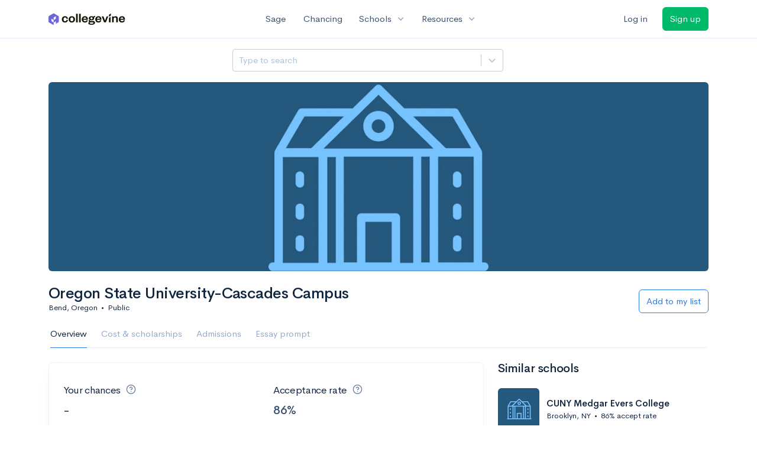

--- FILE ---
content_type: application/javascript; charset=UTF-8
request_url: https://www.collegevine.com/cdn-cgi/challenge-platform/h/b/scripts/jsd/e8e65e95f26d/main.js?
body_size: 4462
content:
window._cf_chl_opt={REqn6:'b'};~function(r1,R,x,c,k,f,z,n){r1=Y,function(v,H,rV,r0,X,g){for(rV={v:596,H:557,X:540,g:515,C:609,Q:562,K:598,W:533,L:536,j:593},r0=Y,X=v();!![];)try{if(g=parseInt(r0(rV.v))/1+-parseInt(r0(rV.H))/2*(parseInt(r0(rV.X))/3)+parseInt(r0(rV.g))/4*(-parseInt(r0(rV.C))/5)+-parseInt(r0(rV.Q))/6+parseInt(r0(rV.K))/7*(parseInt(r0(rV.W))/8)+parseInt(r0(rV.L))/9+-parseInt(r0(rV.j))/10,g===H)break;else X.push(X.shift())}catch(C){X.push(X.shift())}}(o,539706),R=this||self,x=R[r1(566)],c={},c[r1(586)]='o',c[r1(580)]='s',c[r1(520)]='u',c[r1(519)]='z',c[r1(599)]='n',c[r1(564)]='I',c[r1(500)]='b',k=c,R[r1(549)]=function(H,X,g,C,rl,rn,rG,r6,K,W,L,j,h,F){if(rl={v:570,H:587,X:559,g:570,C:587,Q:501,K:505,W:585,L:505,j:547,h:588,F:497,T:530,i:546},rn={v:553,H:497,X:594},rG={v:526,H:503,X:514,g:524},r6=r1,null===X||X===void 0)return C;for(K=d(X),H[r6(rl.v)][r6(rl.H)]&&(K=K[r6(rl.X)](H[r6(rl.g)][r6(rl.C)](X))),K=H[r6(rl.Q)][r6(rl.K)]&&H[r6(rl.W)]?H[r6(rl.Q)][r6(rl.L)](new H[(r6(rl.W))](K)):function(T,r7,i){for(r7=r6,T[r7(rn.v)](),i=0;i<T[r7(rn.H)];T[i]===T[i+1]?T[r7(rn.X)](i+1,1):i+=1);return T}(K),W='nAsAaAb'.split('A'),W=W[r6(rl.j)][r6(rl.h)](W),L=0;L<K[r6(rl.F)];j=K[L],h=O(H,X,j),W(h)?(F=h==='s'&&!H[r6(rl.T)](X[j]),r6(rl.i)===g+j?Q(g+j,h):F||Q(g+j,X[j])):Q(g+j,h),L++);return C;function Q(T,i,r5){r5=Y,Object[r5(rG.v)][r5(rG.H)][r5(rG.X)](C,i)||(C[i]=[]),C[i][r5(rG.g)](T)}},f=r1(568)[r1(605)](';'),z=f[r1(547)][r1(588)](f),R[r1(567)]=function(v,H,rg,r8,X,g,C,Q){for(rg={v:577,H:497,X:606,g:524,C:506},r8=r1,X=Object[r8(rg.v)](H),g=0;g<X[r8(rg.H)];g++)if(C=X[g],C==='f'&&(C='N'),v[C]){for(Q=0;Q<H[X[g]][r8(rg.H)];-1===v[C][r8(rg.X)](H[X[g]][Q])&&(z(H[X[g]][Q])||v[C][r8(rg.g)]('o.'+H[X[g]][Q])),Q++);}else v[C]=H[X[g]][r8(rg.C)](function(K){return'o.'+K})},n=function(re,ry,rI,rE,ri,rp,rX,X,g,C){return re={v:527,H:578},ry={v:518,H:518,X:524,g:518,C:518,Q:591,K:518,W:590,L:524,j:590,h:518},rI={v:497},rE={v:534},ri={v:497,H:590,X:526,g:503,C:514,Q:534,K:524,W:534,L:524,j:534,h:518,F:524,T:534,i:534,E:524,I:518,y:524,e:524,U:591},rp={v:579,H:590},rX=r1,X=String[rX(re.v)],g={'h':function(Q){return Q==null?'':g.g(Q,6,function(K,rR){return rR=Y,rR(rp.v)[rR(rp.H)](K)})},'g':function(Q,K,W,rx,L,j,F,T,i,E,I,y,U,N,J,M,D,S){if(rx=rX,Q==null)return'';for(j={},F={},T='',i=2,E=3,I=2,y=[],U=0,N=0,J=0;J<Q[rx(ri.v)];J+=1)if(M=Q[rx(ri.H)](J),Object[rx(ri.X)][rx(ri.g)][rx(ri.C)](j,M)||(j[M]=E++,F[M]=!0),D=T+M,Object[rx(ri.X)][rx(ri.g)][rx(ri.C)](j,D))T=D;else{if(Object[rx(ri.X)][rx(ri.g)][rx(ri.C)](F,T)){if(256>T[rx(ri.Q)](0)){for(L=0;L<I;U<<=1,N==K-1?(N=0,y[rx(ri.K)](W(U)),U=0):N++,L++);for(S=T[rx(ri.W)](0),L=0;8>L;U=1&S|U<<1.45,N==K-1?(N=0,y[rx(ri.K)](W(U)),U=0):N++,S>>=1,L++);}else{for(S=1,L=0;L<I;U=S|U<<1.36,K-1==N?(N=0,y[rx(ri.L)](W(U)),U=0):N++,S=0,L++);for(S=T[rx(ri.j)](0),L=0;16>L;U=U<<1|S&1,N==K-1?(N=0,y[rx(ri.K)](W(U)),U=0):N++,S>>=1,L++);}i--,i==0&&(i=Math[rx(ri.h)](2,I),I++),delete F[T]}else for(S=j[T],L=0;L<I;U=1&S|U<<1.19,N==K-1?(N=0,y[rx(ri.F)](W(U)),U=0):N++,S>>=1,L++);T=(i--,0==i&&(i=Math[rx(ri.h)](2,I),I++),j[D]=E++,String(M))}if(''!==T){if(Object[rx(ri.X)][rx(ri.g)][rx(ri.C)](F,T)){if(256>T[rx(ri.T)](0)){for(L=0;L<I;U<<=1,N==K-1?(N=0,y[rx(ri.L)](W(U)),U=0):N++,L++);for(S=T[rx(ri.i)](0),L=0;8>L;U=1&S|U<<1.97,N==K-1?(N=0,y[rx(ri.F)](W(U)),U=0):N++,S>>=1,L++);}else{for(S=1,L=0;L<I;U=U<<1.69|S,N==K-1?(N=0,y[rx(ri.E)](W(U)),U=0):N++,S=0,L++);for(S=T[rx(ri.Q)](0),L=0;16>L;U=S&1.34|U<<1.55,N==K-1?(N=0,y[rx(ri.F)](W(U)),U=0):N++,S>>=1,L++);}i--,0==i&&(i=Math[rx(ri.I)](2,I),I++),delete F[T]}else for(S=j[T],L=0;L<I;U=S&1.97|U<<1,N==K-1?(N=0,y[rx(ri.y)](W(U)),U=0):N++,S>>=1,L++);i--,i==0&&I++}for(S=2,L=0;L<I;U=S&1|U<<1,N==K-1?(N=0,y[rx(ri.K)](W(U)),U=0):N++,S>>=1,L++);for(;;)if(U<<=1,K-1==N){y[rx(ri.e)](W(U));break}else N++;return y[rx(ri.U)]('')},'j':function(Q,rc){return rc=rX,Q==null?'':Q==''?null:g.i(Q[rc(rI.v)],32768,function(K,rk){return rk=rc,Q[rk(rE.v)](K)})},'i':function(Q,K,W,rP,L,j,F,T,i,E,I,y,U,N,J,M,S,D){for(rP=rX,L=[],j=4,F=4,T=3,i=[],y=W(0),U=K,N=1,E=0;3>E;L[E]=E,E+=1);for(J=0,M=Math[rP(ry.v)](2,2),I=1;I!=M;D=U&y,U>>=1,U==0&&(U=K,y=W(N++)),J|=(0<D?1:0)*I,I<<=1);switch(J){case 0:for(J=0,M=Math[rP(ry.v)](2,8),I=1;M!=I;D=y&U,U>>=1,U==0&&(U=K,y=W(N++)),J|=(0<D?1:0)*I,I<<=1);S=X(J);break;case 1:for(J=0,M=Math[rP(ry.H)](2,16),I=1;I!=M;D=U&y,U>>=1,U==0&&(U=K,y=W(N++)),J|=(0<D?1:0)*I,I<<=1);S=X(J);break;case 2:return''}for(E=L[3]=S,i[rP(ry.X)](S);;){if(N>Q)return'';for(J=0,M=Math[rP(ry.g)](2,T),I=1;I!=M;D=U&y,U>>=1,0==U&&(U=K,y=W(N++)),J|=(0<D?1:0)*I,I<<=1);switch(S=J){case 0:for(J=0,M=Math[rP(ry.g)](2,8),I=1;I!=M;D=y&U,U>>=1,U==0&&(U=K,y=W(N++)),J|=I*(0<D?1:0),I<<=1);L[F++]=X(J),S=F-1,j--;break;case 1:for(J=0,M=Math[rP(ry.C)](2,16),I=1;M!=I;D=U&y,U>>=1,U==0&&(U=K,y=W(N++)),J|=(0<D?1:0)*I,I<<=1);L[F++]=X(J),S=F-1,j--;break;case 2:return i[rP(ry.Q)]('')}if(0==j&&(j=Math[rP(ry.K)](2,T),T++),L[S])S=L[S];else if(S===F)S=E+E[rP(ry.W)](0);else return null;i[rP(ry.L)](S),L[F++]=E+S[rP(ry.j)](0),j--,E=S,0==j&&(j=Math[rP(ry.h)](2,T),T++)}}},C={},C[rX(re.H)]=g.h,C}(),l();function o(rM){return rM='fromCharCode,cloudflare-invisible,errorInfoObject,isNaN,ontimeout,send,752PiqaHl,charCodeAt,error on cf_chl_props,4086009iyyCRx,getPrototypeOf,event,chctx,9gVLmFc,[native code],chlApiUrl,navigator,removeChild,/b/ov1/0.4457513012256597:1762089390:9e5r_zu7dslR0dJZR69fPNOhkrFdhfY2EnGXJ229Oy4/,d.cookie,includes,sid,BMiX0,isArray,/invisible/jsd,readyState,sort,DOMContentLoaded,_cf_chl_opt,api,532596nrHVHe,stringify,concat,jsd,appendChild,599418bUxTkT,chlApiClientVersion,bigint,chlApiSitekey,document,XrsK5,_cf_chl_opt;LqFH6;hVbM2;qStf6;tWSG2;llLXq5;dvpE4;ZXhrd5;kmUgV6;oEkGG2;ROBk0;iurWZ5;vsQae6;qTTx8;BMiX0;XrsK5;KHBf4;MliV1,postMessage,Object,xhr-error,success,chlApiRumWidgetAgeMs,detail,status,tabIndex,keys,SGvqC,Mu-RItjfzLyV41vg8ib3wq6o9PsJhFTax7lAO$HGcdCUmnSYeQKZ5DkBNWp+X02Er,string,now,loading,display: none,source,Set,object,getOwnPropertyNames,bind,iframe,charAt,join,onerror,3136940jKjQZe,splice,XMLHttpRequest,917894upJfJR,style,30793pbhYKo,number,createElement,addEventListener,function,toString,http-code:,split,indexOf,onload,JHRle4,27670WZyQhj,timeout,contentDocument,error,EqCd5,Function,length,catch,REqn6,boolean,Array,random,hasOwnProperty,/cdn-cgi/challenge-platform/h/,from,map,open,msg,contentWindow,__CF$cv$params,ItCy7,POST,mwju8,call,24oMlogM,clientInformation,floor,pow,symbol,undefined,parent,onreadystatechange,body,push,/jsd/r/0.4457513012256597:1762089390:9e5r_zu7dslR0dJZR69fPNOhkrFdhfY2EnGXJ229Oy4/,prototype'.split(','),o=function(){return rM},o()}function a(rK,ro,v,H,X,g){return rK={v:510,H:517,X:517,g:581},ro=r1,v=R[ro(rK.v)],H=3600,X=Math[ro(rK.H)](+atob(v.t)),g=Math[ro(rK.X)](Date[ro(rK.g)]()/1e3),g-X>H?![]:!![]}function B(v,H,rj,rL,rW,rw,rY,X,g){rj={v:510,H:595,X:507,g:512,C:504,Q:555,K:499,W:525,L:556,j:610,h:531,F:607,T:592,i:532,E:578,I:558},rL={v:571},rW={v:575,H:575,X:572,g:604},rw={v:610},rY=r1,X=R[rY(rj.v)],g=new R[(rY(rj.H))](),g[rY(rj.X)](rY(rj.g),rY(rj.C)+R[rY(rj.Q)][rY(rj.K)]+rY(rj.W)+X.r),X[rY(rj.L)]&&(g[rY(rj.j)]=5e3,g[rY(rj.h)]=function(rs){rs=rY,H(rs(rw.v))}),g[rY(rj.F)]=function(rv){rv=rY,g[rv(rW.v)]>=200&&g[rv(rW.H)]<300?H(rv(rW.X)):H(rv(rW.g)+g[rv(rW.H)])},g[rY(rj.T)]=function(rH){rH=rY,H(rH(rL.v))},g[rY(rj.i)](n[rY(rj.E)](JSON[rY(rj.I)](v)))}function A(v,rQ,rr){return rQ={v:502},rr=r1,Math[rr(rQ.v)]()>v}function V(rC,r9,X,g,C,Q,K){r9=(rC={v:600,H:589,X:597,g:583,C:576,Q:523,K:561,W:509,L:516,j:543,h:611,F:523,T:544},r1);try{return X=x[r9(rC.v)](r9(rC.H)),X[r9(rC.X)]=r9(rC.g),X[r9(rC.C)]='-1',x[r9(rC.Q)][r9(rC.K)](X),g=X[r9(rC.W)],C={},C=BMiX0(g,g,'',C),C=BMiX0(g,g[r9(rC.L)]||g[r9(rC.j)],'n.',C),C=BMiX0(g,X[r9(rC.h)],'d.',C),x[r9(rC.F)][r9(rC.T)](X),Q={},Q.r=C,Q.e=null,Q}catch(W){return K={},K.r={},K.e=W,K}}function Z(X,g,rJ,rz,C,Q,K){if(rJ={v:528,H:556,X:572,g:584,C:548,Q:538,K:572,W:521,L:569,j:584,h:548,F:538,T:494,i:574},rz=r1,C=rz(rJ.v),!X[rz(rJ.H)])return;g===rz(rJ.X)?(Q={},Q[rz(rJ.g)]=C,Q[rz(rJ.C)]=X.r,Q[rz(rJ.Q)]=rz(rJ.K),R[rz(rJ.W)][rz(rJ.L)](Q,'*')):(K={},K[rz(rJ.j)]=C,K[rz(rJ.h)]=X.r,K[rz(rJ.F)]=rz(rJ.T),K[rz(rJ.i)]=g,R[rz(rJ.W)][rz(rJ.L)](K,'*'))}function O(v,H,X,rq,r3,g){r3=(rq={v:498,H:501,X:550,g:501,C:602},r1);try{return H[X][r3(rq.v)](function(){}),'p'}catch(C){}try{if(null==H[X])return H[X]===void 0?'u':'x'}catch(Q){return'i'}return v[r3(rq.H)][r3(rq.X)](H[X])?'a':H[X]===v[r3(rq.g)]?'q0':H[X]===!0?'T':!1===H[X]?'F':(g=typeof H[X],r3(rq.C)==g?P(v,H[X])?'N':'f':k[g]||'?')}function P(v,H,rA,r2){return rA={v:496,H:526,X:603,g:514,C:606,Q:541},r2=r1,H instanceof v[r2(rA.v)]&&0<v[r2(rA.v)][r2(rA.H)][r2(rA.X)][r2(rA.g)](H)[r2(rA.C)](r2(rA.Q))}function Y(r,s,v){return v=o(),Y=function(H,u,X){return H=H-494,X=v[H],X},Y(r,s)}function l(rm,rN,rb,rO,v,H,X,g,C){if(rm={v:510,H:556,X:552,g:582,C:601,Q:554,K:522},rN={v:552,H:582,X:522},rb={v:535},rO=r1,v=R[rO(rm.v)],!v)return;if(!a())return;(H=![],X=v[rO(rm.H)]===!![],g=function(rd,Q){(rd=rO,!H)&&(H=!![],Q=V(),B(Q.r,function(K){Z(v,K)}),Q.e&&G(rd(rb.v),Q.e))},x[rO(rm.X)]!==rO(rm.g))?g():R[rO(rm.C)]?x[rO(rm.C)](rO(rm.Q),g):(C=x[rO(rm.K)]||function(){},x[rO(rm.K)]=function(rf){rf=rO,C(),x[rf(rN.v)]!==rf(rN.H)&&(x[rf(rN.X)]=C,g())})}function d(v,rB,r4,H){for(rB={v:559,H:577,X:537},r4=r1,H=[];null!==v;H=H[r4(rB.v)](Object[r4(rB.H)](v)),v=Object[r4(rB.X)](v));return H}function G(g,C,rF,ru,Q,K,W,L,j,h,F,T){if(rF={v:508,H:494,X:510,g:504,C:555,Q:499,K:545,W:551,L:595,j:507,h:512,F:610,T:531,i:565,E:555,I:608,y:542,e:513,U:573,b:495,N:563,m:511,J:529,M:539,D:584,S:560,rp:532,rT:578},ru=r1,!A(.01))return![];K=(Q={},Q[ru(rF.v)]=g,Q[ru(rF.H)]=C,Q);try{W=R[ru(rF.X)],L=ru(rF.g)+R[ru(rF.C)][ru(rF.Q)]+ru(rF.K)+W.r+ru(rF.W),j=new R[(ru(rF.L))](),j[ru(rF.j)](ru(rF.h),L),j[ru(rF.F)]=2500,j[ru(rF.T)]=function(){},h={},h[ru(rF.i)]=R[ru(rF.E)][ru(rF.I)],h[ru(rF.y)]=R[ru(rF.C)][ru(rF.e)],h[ru(rF.U)]=R[ru(rF.C)][ru(rF.b)],h[ru(rF.N)]=R[ru(rF.C)][ru(rF.m)],F=h,T={},T[ru(rF.J)]=K,T[ru(rF.M)]=F,T[ru(rF.D)]=ru(rF.S),j[ru(rF.rp)](n[ru(rF.rT)](T))}catch(i){}}}()